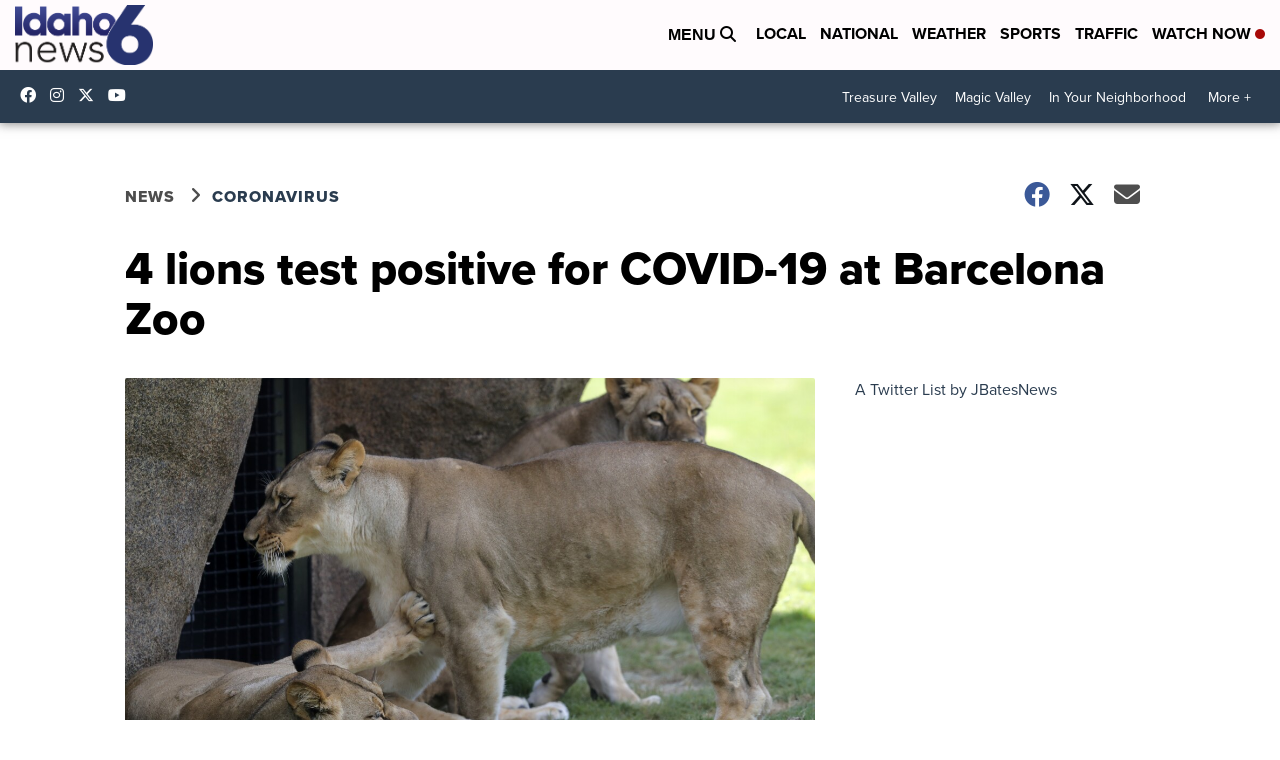

--- FILE ---
content_type: application/javascript; charset=utf-8
request_url: https://fundingchoicesmessages.google.com/f/AGSKWxVV9V6dEUb2dXX-CZavJdB1tO74IMxKP6-UQjCZkaqhxhq9z50rJ6ZP5z7RRBBuFWlkUFXjlHS3i97rzd_pyEyxO7QG7vfmTXQCxWAC5V6UGDTLIDPnaqki79j6GIrMQ9vFvhd70Yfe6ZBhmYHj1f5cBTlDVadlBni4NLbkBC-8uzckE8TFCvqh6KYn/_/pop_camgirlcity./europixads.-article-advert-/adgooglefull2./ad.aspx?
body_size: -1285
content:
window['de6980f4-a355-4499-b76b-595639c121ec'] = true;